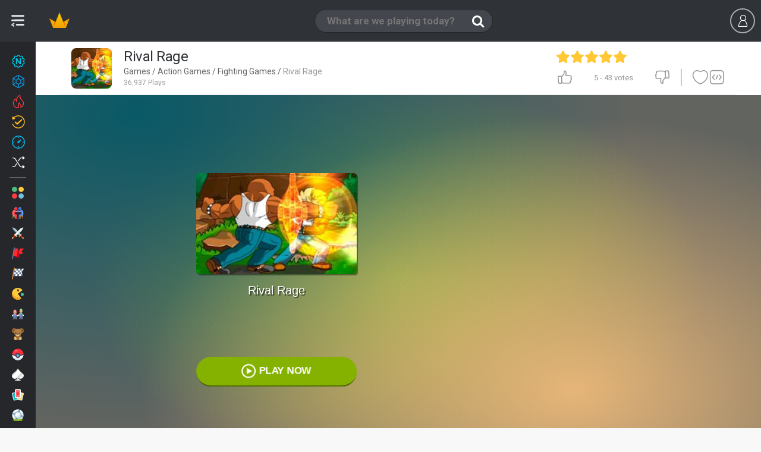

--- FILE ---
content_type: text/html; charset=utf-8
request_url: https://www.google.com/recaptcha/api2/aframe
body_size: 183
content:
<!DOCTYPE HTML><html><head><meta http-equiv="content-type" content="text/html; charset=UTF-8"></head><body><script nonce="qHQ-9A-phKOGEtcXSHJ8Fg">/** Anti-fraud and anti-abuse applications only. See google.com/recaptcha */ try{var clients={'sodar':'https://pagead2.googlesyndication.com/pagead/sodar?'};window.addEventListener("message",function(a){try{if(a.source===window.parent){var b=JSON.parse(a.data);var c=clients[b['id']];if(c){var d=document.createElement('img');d.src=c+b['params']+'&rc='+(localStorage.getItem("rc::a")?sessionStorage.getItem("rc::b"):"");window.document.body.appendChild(d);sessionStorage.setItem("rc::e",parseInt(sessionStorage.getItem("rc::e")||0)+1);localStorage.setItem("rc::h",'1769637990890');}}}catch(b){}});window.parent.postMessage("_grecaptcha_ready", "*");}catch(b){}</script></body></html>

--- FILE ---
content_type: image/svg+xml
request_url: https://s3.minijuegosgratis.com/media/icons/categories/svg/navbar/icon-cat-child-painting.svg?v=_1765344294
body_size: 831
content:
<?xml version="1.0" encoding="utf-8"?>
<!-- Generator: Adobe Illustrator 27.4.0, SVG Export Plug-In . SVG Version: 6.00 Build 0)  -->
<svg version="1.1" id="Layer_1" xmlns="http://www.w3.org/2000/svg" xmlns:xlink="http://www.w3.org/1999/xlink" x="0px" y="0px"
	 viewBox="0 0 100 100" style="enable-background:new 0 0 100 100;" xml:space="preserve">
<style type="text/css">
	.st0{fill:#BD8049;}
	.st1{fill:#E3AA73;}
	.st2{fill:#FFFFFF;}
	.st3{fill:#FF6D73;}
	.st4{fill:#FFDE46;}
	.st5{fill:#00F7F0;}
	.st6{fill:#72543A;}
	.st7{fill:#9A6588;}
	.st8{fill:#D6EFEE;}
	.st9{opacity:0.4;fill:#402A57;}
</style>
<g>
	<g>
		<path class="st0" d="M97.99,48.69c-0.01-0.18-0.01-0.36-0.02-0.54C96.96,22.72,76.01,2.32,50.62,2C23.83,1.67,2,23.34,2,50.11
			c0,24.88,18.84,45.35,43.01,47.85c0.38,0.04,0.76,0.03,1.13,0c0.22,0.01,0.43,0.03,0.66,0.03c5.64,0,10.21-4.58,10.21-10.24
			c0-2.54-0.93-4.86-2.46-6.65l0.01,0c0,0-0.01-0.01-0.02-0.01c-0.29-0.34-0.61-0.66-0.94-0.96c-0.68-0.61-1.28-1.32-1.72-2.13
			c-0.76-1.41-1.16-3.19-0.22-5.11l0.24-0.45c1.37-2.53,4.02-4.11,6.9-4.11h20.06C89.62,68.35,98.3,59.46,97.99,48.69z"/>
		<path class="st1" d="M97.99,47.46c-0.01-0.17-0.01-0.34-0.02-0.51C96.96,22.58,76.01,3.03,50.62,2.73C23.83,2.41,2,23.17,2,48.83
			c0,23.84,18.84,43.45,43.01,45.85c0.38,0.04,0.76,0.03,1.13,0c0.22,0.01,0.43,0.03,0.66,0.03c5.64,0,10.21-4.39,10.21-9.81
			c0-2.43-0.93-4.66-2.46-6.37l0.01,0c0,0-0.01,0-0.02-0.01c-0.29-0.33-0.61-0.63-0.94-0.92c-0.68-0.59-1.28-1.26-1.72-2.04
			c-0.76-1.35-1.16-3.06-0.22-4.9l0.24-0.43c1.37-2.43,4.02-3.93,6.9-3.93h20.06C89.62,66.3,98.3,57.78,97.99,47.46z"/>
		<path class="st0" d="M51.91,70.23c1.18-2.09,3.31-3.49,5.71-3.84c-1.29-0.86-2.36-1.52-3.12-1.95c-0.42-0.24-0.91-0.31-1.37-0.23
			c-0.85-2.97-4.79-13.52-18.52-15.52c-0.4,13.89,9.29,19.6,12.07,20.95c-0.15,0.44-0.17,0.93-0.01,1.39
			c0.68,1.9,2.17,5.58,4.76,10.05c1.32,2.28,2.95,4.78,4.89,7.34c0.44-1.09,0.69-2.27,0.69-3.51c0-2.43-0.93-4.66-2.46-6.37l0.01,0
			c0,0-0.01,0-0.02-0.01c-0.29-0.33-0.61-0.63-0.94-0.92c-0.68-0.59-1.28-1.26-1.72-2.04c-0.76-1.35-1.16-3.06-0.22-4.9L51.91,70.23
			z"/>
		<g>
			<ellipse class="st0" cx="19.53" cy="51.21" rx="10.72" ry="10.74"/>
			<ellipse class="st0" cx="32.37" cy="27.07" rx="10.72" ry="10.74"/>
			<ellipse class="st0" cx="59.5" cy="23.05" rx="10.72" ry="10.74"/>
			<ellipse class="st0" cx="79.48" cy="40.47" rx="10.72" ry="10.74"/>
		</g>
		<ellipse class="st2" cx="19.53" cy="48.21" rx="10.72" ry="10.74"/>
		<ellipse class="st2" cx="19.53" cy="46.21" rx="7.56" ry="7.57"/>
		<ellipse class="st3" cx="32.37" cy="24.07" rx="10.72" ry="10.74"/>
		<ellipse class="st3" cx="32.37" cy="22.07" rx="7.56" ry="7.57"/>
		<ellipse class="st4" cx="59.5" cy="20.05" rx="10.72" ry="10.74"/>
		<ellipse class="st4" cx="59.5" cy="18.04" rx="7.85" ry="7.86"/>
		<ellipse class="st5" cx="79.48" cy="37.47" rx="10.72" ry="10.74"/>
		<ellipse class="st5" cx="79.48" cy="35.47" rx="7.56" ry="7.57"/>
		<g>
			<path class="st6" d="M39.52,37.47c-0.47,16.2,12.8,21.28,12.8,21.28l5.3,0.31l0.61-5.29C58.24,53.78,55.53,39.8,39.52,37.47z"/>
			<path class="st7" d="M90.42,93.9C86.05,77.43,76.38,66.4,68.76,59.9l0,0l-9.37,3.55l-3.04,6.4c5.04,8.69,14.25,20.33,29.88,27.57
				C88.54,98.51,91.08,96.37,90.42,93.9z"/>
			<path class="st8" d="M68.76,59.9c-4.07-3.47-7.56-5.65-9.35-6.68c-0.76-0.43-1.7-0.35-2.37,0.21l-2.42,2.04l-2.42,2.04
				c-0.67,0.56-0.92,1.48-0.62,2.3c0.68,1.9,2.17,5.58,4.76,10.05L68.76,59.9z"/>
		</g>
	</g>
	<path class="st9" d="M39.52,37.47L39.52,37.47L39.52,37.47c-0.4,13.89,9.29,19.6,12.07,20.95c-0.15,0.44-0.17,0.93-0.01,1.39
		c0.68,1.9,2.17,5.58,4.76,10.05c5.04,8.69,14.25,20.33,29.88,27.57c1.07,0.5,2.18,0.3,3.01-0.29L39.52,37.47z"/>
</g>
</svg>


--- FILE ---
content_type: image/svg+xml
request_url: https://s3.minijuegosgratis.com/media/icons/categories/svg/icon-cat-action.svg?v=_1765344294
body_size: 236
content:
<svg xmlns="http://www.w3.org/2000/svg" viewBox="0 0 100 100" enable-background="new 0 0 100 100"><circle fill="#ed2121" cx="50" cy="50" r="50"/><path opacity=".7" fill="#ba1a1a" d="m1.948 36.19c-1.257 4.388-1.948 9.02-1.948 13.81 0 27.614 22.385 49.999 50 49.999 2.287 0 4.535-.168 6.741-.465l24.22-24.22-61.901-56.23-17.11 17.11"/><path fill="#ceccc0" d="m58.918 68.47l9.532-9.531-34.607-34.609-14.783-5.25 5.25 14.782"/><path transform="matrix(.7071.7071-.7071.7071 71.48-29.594)" fill="#2b3347" d="m62.03 67.47h18.858v8.01h-18.858z"/><path fill="#ceccc0" d="m63.68 63.706l4.77-4.767-34.607-34.609-14.783-5.25z"/><path transform="matrix(.7071-.7071.7071.7071-26.665 64.35)" fill="#f4b056" d="m52.52 62.46h23.644v3.813h-23.644z"/><path fill="#a08d8d" d="M81.06 18.981 75.81 33.765 41.2 68.37 31.665 58.841 66.27 24.23z"/><path fill="#fff" d="M81.06 18.981 75.81 33.765 41.2 68.37 31.665 58.841 66.27 24.23z"/><path transform="matrix(-.7071.7071-.7071-.7071 99.4 101.59)" fill="#353d4f" d="m19.228 67.38h18.859v8.01h-18.859z"/><path fill="#fff" d="m36.432 63.61l-4.767-4.769 34.605-34.611 14.79-5.248z"/><path transform="matrix(-.7071-.7071.7071-.7071 15.629 135)" fill="#ffd67b" d="m23.952 62.36h23.643v3.813h-23.643z"/></svg>

--- FILE ---
content_type: image/svg+xml
request_url: https://s2.minijuegosgratis.com/styles/img/controls.svg?v=1765344294
body_size: 10592
content:
<svg viewBox="0 0 200 768" xmlns="http://www.w3.org/2000/svg" xmlns:xlink="http://www.w3.org/1999/xlink"><g fill="none" fill-rule="nonzero" transform="translate(-1)"><g transform="translate(1 358)"><g><path d="m74.06 1.947c-2.01-2-69.6-2-71.6 0-1.998 2-2 40.588 0 42.588 2.01 2 69.6 2 71.6 0 2-1.998 2-40.584 0-42.588" transform="translate(0 3)" fill="#e3e3e3"/><path d="m74.06 2.463c-2.01-2-69.6-2-71.6 0-1.998 1.996-2 40.584 0 42.584 2.01 2.01 69.6 2 71.6 0 2-1.998 2-40.584 0-42.584" fill="#fff"/><g transform="translate(10 23)" fill="#a0a0a0"><path d="m7.343 13.381h-1.178l-.21-1.199h-.042c-.484.839-1.389 1.408-2.692 1.408-1.959 0-3.073-1.242-3.073-2.82 0-1.703 1.283-2.88 3.703-2.88.779 0 1.389.144 1.852.293v-.274c0-1.473-.779-2.103-2.104-2.103-1.241 0-2.188.694-2.188.694l-.63-1.369c0 0 1.156-.799 3.03-.799 2.483 0 3.534 1.43 3.534 3.596v5.453h-.001m-1.641-3.957c-.314-.169-.84-.379-1.682-.379-1.495 0-2.191.631-2.191 1.664 0 .883.612 1.577 1.707 1.577 1.241 0 2.166-1.01 2.166-2.212v-.65"/><path d="m10.541.65h1.702v12.73h-1.702v-12.73"/><path d="m16.07 4.543v-2.695h1.727v2.695h2.252v1.367h-2.252v4.881c0 .863.316 1.326 1.055 1.326.545 0 1.092-.379 1.092-.379l.546 1.223c-.104.084-.862.629-1.894.629-1.766 0-2.525-1.092-2.525-2.775v-4.905h-1.472v-1.367h1.471"/></g></g><path d="m38.27.961c17.396 0 34.788.5 35.79 1.502 1.041 1.04 1.539 11.986 1.494 22.529.045 10.547-.453 21.504-1.494 22.543-1 1-18.414 1.504-35.82 1.504-17.393 0-34.78-.502-35.783-1.504-1.041-1.039-1.538-11.988-1.494-22.529-.044-10.549.453-21.503 1.494-22.543 1-1 18.408-1.502 35.813-1.502m0-.961c-9.09 0-17.646.134-24.09.376-11.422.429-12.01 1.017-12.4 1.407-1.732 1.733-1.797 18.215-1.775 23.23-.021 4.999.043 21.473 1.775 23.21.389.391.978.979 12.389 1.408 6.439.242 14.988.377 24.07.377 9.09 0 17.649-.135 24.1-.377 11.422-.43 12.01-1.018 12.4-1.408 1.733-1.73 1.798-18.215 1.776-23.23.021-5-.043-21.475-1.775-23.2-.39-.391-.979-.979-12.392-1.407-6.442-.243-14.991-.376-24.08-.376" fill="#d1d1d1"/></g><g transform="translate(1 598)"><g><g fill="#e3e3e3"><path d="m28.533 1.153c-.924-.923-26.335-.922-27.26 0-.922.92-.922 18.695 0 19.619.92.924 26.331.922 27.26 0 .922-.922.922-18.698 0-19.619" transform="translate(33 3)"/><path d="m28.911.73c-.922-.924-26.334-.924-27.26 0-.921.918-.923 18.695 0 19.615.922.924 26.336.922 27.26 0 .922-.919.922-18.697 0-19.615" transform="translate(0 28)"/><path d="m28.533.73c-.924-.924-26.335-.924-27.26 0-.922.918-.922 18.695 0 19.615.92.924 26.331.922 27.26 0 .922-.919.922-18.697 0-19.615" transform="translate(33 28)"/><path d="m28.556.73c-.923-.924-26.333-.924-27.26 0-.92.918-.922 18.695 0 19.615.924.924 26.336.922 27.26 0 .922-.919.923-18.697 0-19.615" transform="translate(66 28)"/></g><g><g fill="#fff"><path d="m28.533 1.652c-.924-.921-26.335-.919-27.26 0-.922.923-.922 18.697 0 19.619.92.922 26.331.922 27.26 0 .922-.922.922-18.696 0-19.619" transform="translate(33)"/><path d="m28.911 1.227c-.922-.923-26.334-.921-27.26 0-.921.922-.923 18.697 0 19.619.922.924 26.336.924 27.26 0 .922-.922.922-18.696 0-19.619" transform="translate(0 25)"/><path d="m28.533 1.227c-.924-.923-26.335-.921-27.26 0-.922.922-.922 18.697 0 19.619.92.924 26.331.924 27.26 0 .922-.922.922-18.696 0-19.619" transform="translate(33 25)"/><path d="m28.556 1.227c-.923-.923-26.333-.921-27.26 0-.92.922-.922 18.697 0 19.619.924.924 26.336.924 27.26 0 .922-.922.923-18.696 0-19.619" transform="translate(66 25)"/></g><g fill="#a0a0a0"><path d="m52.39 15.285c-1.354-3.02-2.92-5.646-4.487-7.883-1.57 2.238-3.138 4.867-4.493 7.883 2.982.318 5.998.318 8.98 0" opacity=".5"/><path d="m43.41 32.22c1.355 3.02 2.923 5.645 4.493 7.885 1.567-2.24 3.133-4.869 4.487-7.885-2.981-.319-5.997-.319-8.98 0" opacity=".5"/><path d="m17.857 31.549c-3.02 1.352-5.647 2.92-7.886 4.486 2.239 1.568 4.868 3.137 7.886 4.492.316-2.98.316-5.998 0-8.978" opacity=".5"/><path d="m78.35 40.527c3.02-1.355 5.645-2.924 7.884-4.492-2.239-1.566-4.867-3.135-7.884-4.486-.318 2.98-.318 5.998 0 8.978" opacity=".5"/></g></g></g><g fill="#d1d1d1"><path d="m47.914.962c6.579 0 13.156.23 13.619.69.501.503.729 6 .684 11.06.045 5.056-.183 10.561-.684 11.06-.463.461-7.06.692-13.644.692-6.579 0-13.151-.23-13.611-.692-.503-.502-.73-6-.686-11.06-.045-5.056.184-10.558.686-11.06.46-.459 7.05-.689 13.636-.689m0-.962c-13.343 0-14.02.681-14.316.972-.879.881-1.01 6.875-.967 11.749-.063 7.07.263 11.03.967 11.731.29.291.969.974 14.292.974 13.347 0 14.03-.682 14.322-.974.704-.706 1.03-4.66.966-11.752.064-7.07-.262-11.02-.963-11.727-.295-.292-.977-.973-14.301-.973"/><path d="m15.292 25.534c6.581 0 13.159.231 13.619.693.501.502.729 6 .685 11.06.043 5.059-.184 10.561-.685 11.06-.46.461-7.05.691-13.638.691-6.58 0-13.158-.23-13.619-.691-.501-.502-.731-6-.685-11.06-.046-5.05.184-10.559.685-11.06.463-.461 7.05-.692 13.638-.692m0-.961c-13.344 0-14.03.683-14.318.974-.88.878-1.01 6.875-.967 11.75-.044 4.855.087 10.848.967 11.729.291.29.973.974 14.299.974 13.345 0 14.03-.684 14.318-.975.702-.703 1.027-4.656.967-11.75.061-7.08-.265-11.03-.967-11.728-.29-.291-.972-.974-14.299-.974"/><path d="m47.914 25.534c6.579 0 13.156.231 13.619.693.501.502.729 6 .684 11.06.045 5.059-.183 10.561-.684 11.06-.463.461-7.05.691-13.639.691-6.58 0-13.156-.23-13.616-.691-.503-.502-.73-6-.686-11.06-.045-5.05.184-10.559.686-11.06.46-.461 7.05-.692 13.636-.692m0-.961c-13.344 0-14.02.683-14.316.974-.877.878-1.01 6.875-.967 11.75-.063 7.07.263 11.03.967 11.73.29.289.97.973 14.297.973 13.342 0 14.02-.682 14.317-.973.704-.707 1.03-4.66.966-11.752.064-7.07-.262-11.02-.965-11.728-.291-.291-.974-.974-14.299-.974"/><path d="m80.938 25.534c6.578 0 13.157.231 13.618.693.5.502.73 6 .685 11.06.046 5.059-.185 10.561-.685 11.06-.461.461-7.05.691-13.638.691-6.58 0-13.158-.23-13.619-.691-.502-.502-.73-6-.684-11.06-.047-5.057.182-10.561.684-11.06.461-.462 7.05-.693 13.639-.693m0-.961c-13.344 0-14.03.682-14.319.973-.878.879-1.01 6.875-.966 11.752-.044 4.855.087 10.848.966 11.727.29.293.974.975 14.299.975 13.344 0 14.03-.684 14.317-.975.88-.881 1.01-6.877.966-11.75.045-4.855-.087-10.848-.965-11.728-.291-.291-.973-.974-14.298-.974"/></g></g><g transform="translate(0 418)"><g transform="translate(1)"><path d="m74.06 1.949c-2-2-69.6-2-71.6 0-1.999 2-2 40.586 0 42.588 2 2 69.6 2 71.6 0 1.998-2 2-40.584 0-42.588" transform="translate(0 3)" fill="#e3e3e3"/><path d="m74.06 2.461c-2-2-69.6-2-71.6 0-1.999 2-2 40.588 0 42.59 2 2 69.6 2 71.6 0 1.998-2 2-40.59 0-42.59" fill="#fff"/><g transform="translate(9 23)" fill="#a0a0a0"><path d="m.243 8.986c0-2.736 1.618-4.648 4.082-4.648 1.811 0 2.461.775 2.461.775l-.485 1.287c0 0-.734-.633-1.871-.633-1.39 0-2.462 1.18-2.462 3.219 0 2.062 1.072 3.178 2.462 3.178 1.137 0 1.871-.631 1.871-.631l.463 1.262c0 0-.652.801-2.439.801-2.464 0-4.082-1.873-4.082-4.61"/><path d="m9.959 4.547v-2.692h1.729v2.692h2.252v1.371h-2.252v4.879c0 .863.314 1.328 1.049 1.328.551 0 1.096-.381 1.096-.381l.547 1.223c-.104.08-.861.629-1.895.629-1.766 0-2.525-1.094-2.525-2.775v-4.902h-1.473v-1.371h1.472v-.001"/><path d="m20.795 5.938h-.443c-1.049 0-1.996.967-2.037 2.291v5.154h-1.705v-8.836h1.156l.168 1.496h.107c.438-.967 1.346-1.518 2.291-1.518h.463v1.413"/><path d="m23.14.656h1.694v12.727h-1.694z"/></g></g><path d="m39.27.961c17.395 0 34.788.5 35.789 1.5 1.041 1.043 1.536 11.99 1.497 22.533.039 10.545-.456 21.502-1.497 22.543-1 1-18.416 1.501-35.826 1.501-17.391 0-34.775-.501-35.776-1.501-1.04-1.041-1.538-11.988-1.495-22.531-.044-10.547.454-21.502 1.494-22.545 1-1 18.409-1.5 35.814-1.5m0-.961c-9.09 0-17.647.133-24.09.375-11.422.43-12.01 1.018-12.398 1.406-1.728 1.733-1.797 18.217-1.777 23.23-.021 5 .049 21.479 1.776 23.21.389.389.977.979 12.386 1.406 6.44.243 14.987.377 24.07.377 9.09 0 17.653-.134 24.1-.377 11.425-.43 12.01-1.018 12.404-1.406 1.677-1.677 1.802-16.801 1.778-23.23.023-6.412-.102-21.53-1.777-23.21-.391-.389-.979-.977-12.392-1.406-6.442-.242-14.993-.375-24.08-.375" fill="#d1d1d1"/></g><g transform="translate(1 178)"><g><path d="m44.882 4.944c-.02-.03-.039-.06-.061-.081-.025-.027-.059-.051-.104-.072-1.752-1.168-18.424-1.522-30.05-1.264-6.645.094-11.975.405-12.537.966-1.552 1.55-1.556 31.876 0 33.431.682.682 9.933 1.062 18.351 1.145.209 4.881.59 8.165 1.141 8.719.609.605 3.324.984 6.693 1.152h.002c6.462.318 15.342-.149 16.51-1.312 1.986-1.985 2.01-39.913.06-42.684" fill="#e3e3e3"/><g><path d="m44.882 2.459c-.02-.033-.039-.062-.061-.084-.025-.023-.059-.051-.104-.072-1.752-1.167-18.424-1.521-30.05-1.261-6.645.094-11.975.401-12.537.964-1.552 1.552-1.556 31.877 0 33.426.682.686 9.933 1.066 18.351 1.149.209 4.882.59 8.165 1.141 8.714.609.611 3.324.994 6.693 1.158h.002c6.462.318 15.342-.146 16.51-1.309 1.986-1.99 2.01-39.917.06-42.685" fill="#fff"/><g fill="#a0a0a0"><path d="m30.22 9.6c-2.367 1.062-4.432 2.295-6.193 3.525 1.762 1.231 3.826 2.466 6.193 3.529.252-2.342.252-4.711 0-7.05"/><path d="m36.662 13.746h-10.274c-.341 0-.621-.277-.621-.621 0-.342.28-.619.621-.619h9.648v-2.906c0-.348.279-.621.625-.621.34 0 .617.273.617.621v3.525c.001.344-.277.621-.616.621"/></g></g></g><path d="m22.289.961c10.219 0 21.04.415 22.43 1.342.045.021.078.049.104.072.021.021.041.051.061.084 1 1.418 1.479 12.11 1.443 22.439.041 10.619-.457 21.684-1.504 22.729-.926.926-6.736 1.412-12.327 1.412-1.437 0-2.858-.033-4.183-.098v-.002c-3.371-.168-6.086-.547-6.695-1.152-.551-.554-.932-3.838-1.141-8.719-8.418-.082-17.669-.463-18.351-1.145-.817-.818-1.202-9.598-1.161-17.959-.042-8.366.343-17.14 1.16-17.958.562-.562 5.892-.87 12.538-.964 2.387-.054 4.986-.081 7.626-.081m0-.961c-2.666 0-5.239.027-7.646.08-12.12.172-12.821.869-13.198 1.246-1.38 1.377-1.468 13.496-1.441 18.645-.026 5.136.062 17.254 1.443 18.633.303.303 1.219 1.219 18.11 1.416.365 7.432 1.021 8.09 1.379 8.447.309.307 1.127 1.119 7.266 1.43.021.002.043.004.064.005 1.324.064 2.748.098 4.228.098 2.653 0 11.433-.123 13.01-1.691 1.738-1.738 1.807-18.36 1.785-23.414.012-3.42-.01-20.58-1.602-22.965-.051-.08-.103-.148-.153-.206-.026-.028-.054-.054-.083-.081-.082-.068-.164-.126-.252-.174-2.301-1.363-18.09-1.469-22.908-1.469" fill="#d1d1d1"/></g><g transform="translate(1 658)"><g><path d="m115.93 4.949c-2-2-111.47-2-113.47 0-1.999 2-2 40.588 0 42.586 2 2.01 111.47 2 113.47 0 1.998-1.996 2-40.584 0-42.586" fill="#e3e3e3"/><g><path d="m115.93 2.463c-2-2-111.47-2-113.47 0-1.999 1.998-2 40.586 0 42.588 2 2 111.47 1.998 113.47 0 1.998-2 2-40.588 0-42.588" fill="#fff"/><g opacity=".5" transform="translate(5 5)" fill="#a0a0a0"><path d="m54.18 37.2h-.008c-29.393 0-46.758-.502-52.699-.934-.297-.02-.54-.254-.572-.553-.795-7.289-.795-26.621 0-33.915.032-.297.275-.529.574-.552 5.943-.429 23.325-.933 52.74-.933 29.389 0 46.755.504 52.7.933.297.022.541.255.571.553.796 7.294.796 26.628 0 33.915-.03.299-.274.531-.573.553-5.942.431-23.32.933-52.733.933m-.008-1.244h.008c28.565 0 45.749-.471 52.12-.893.718-7.412.718-25.2 0-32.611-6.372-.421-23.546-.895-52.09-.895-28.567 0-45.757.474-52.13.895-.717 7.41-.717 25.2-.002 32.611 6.372.422 23.544.893 52.09.893"/><g transform="translate(0 8)"><path d="m.841 20.227h106.33v1.244h-106.33z"/><path d="m.841 13.5h106.71v1.24h-106.71z"/><path d="m101.57 14.12h-1.24v-6.11h-99.49v-1.24h100.73z"/><path d="m.841.042h106.33v1.245h-106.33z"/></g><g transform="translate(7)"><path d="m.151 28.848h1.243v7.406h-1.243z"/><path d="m.151 1.828h1.243v6.836h-1.243z"/><path d="m7.292 28.848h1.246v7.406h-1.246z"/><path d="m7.292 1.828h1.246v7.113h-1.246z"/><path d="m14.433 28.848h1.245v7.406h-1.245z"/><path d="m14.433 1.481h1.245v7.46h-1.245z"/><path d="m21.576 28.848h1.243v7.406h-1.243z"/><path d="m21.576 1.078h1.243v7.863h-1.243z"/><path d="m28.715 1.078h1.245v7.863h-1.245z"/><path d="m35.856 1.078h1.245v7.863h-1.245z"/><path d="m43 .938h1.244v8h-1.244z"/><path d="m50.14 1.078h1.245v7.863h-1.245z"/><path d="m57.28 1.078h1.244v7.863h-1.244z"/><path d="m64.43 28.848h1.244v7.406h-1.244z"/><path d="m64.43 1.078h1.244v7.863h-1.244z"/><path d="m71.57 29.11h1.243v7.141h-1.243z"/><path d="m71.57 1.481h1.243v7.46h-1.243z"/><path d="m78.71 28.848h1.244v7.406h-1.244z"/><path d="m78.71 1.481h1.244v7.46h-1.244z"/><path d="m83.78 22.12h1.243v6.994h-1.243z"/><path d="m85.85 1.481h1.243v7.46h-1.243z"/><path d="m92.99 1.828h1.242v6.836h-1.242z"/></g><g transform="translate(21 15)"><path d="m.659.82h1.243v6.137h-1.243z"/><path d="m7.799.82h1.243v6.387h-1.243z"/><path d="m14.94.508h1.244v6.699h-1.244z"/><path d="m22.08.146h1.242v7.06h-1.242z"/><path d="m29.23.146h1.242v7.06h-1.242z"/><path d="m36.37.146h1.245v7.06h-1.245z"/><path d="m43.51.02h1.241v7.188h-1.241z"/><path d="m50.651.146h1.242v7.06h-1.242z"/><path d="m57.792.146h1.243v7.06h-1.243z"/><path d="m64.935.146h1.242v7.06h-1.242z"/><path d="m72.08.508h1.244v6.699h-1.244z"/></g><g transform="translate(9 8)"><path d="m.905 14h1.244v6.844h-1.244z"/><path d="m5.465 7.391h1.242v6.613h-1.242z"/><path d="m.905.402h1.244v6.988h-1.244z"/><path d="m8.04 14.12h1.247v6.727h-1.247z"/><path d="m8.04.402h1.247v6.988h-1.247z"/><path d="m15.188 14h1.244v6.844h-1.244z"/><path d="m15.188.402h1.244v6.988h-1.244z"/><path d="m22.331 14h1.243v6.844h-1.243z"/><path d="m22.331.402h1.243v6.758h-1.243z"/><path d="m29.471 14.12h1.244v6.727h-1.244z"/><path d="m29.471.402h1.244v6.758h-1.244z"/><path d="m36.616 14.12h1.242v6.727h-1.242z"/><path d="m36.616.402h1.242v6.758h-1.242z"/><path d="m43.756 14h1.242v6.844h-1.242z"/><path d="m43.756.402h1.242v6.758h-1.242z"/><path d="m50.899 14.12h1.242v6.727h-1.242z"/><path d="m50.899.402h1.242v6.758h-1.242z"/><path d="m58.04 14.12h1.245v6.727h-1.245z"/><path d="m58.04.402h1.245v6.758h-1.245z"/><path d="m65.18 14.12h1.241v6.727h-1.241z"/><path d="m65.18.402h1.241v6.758h-1.241z"/><path d="m72.32 14h1.243v6.844h-1.243z"/><path d="m72.32.402h1.243v6.758h-1.243z"/><path d="m79.46.402h1.245v6.758h-1.245z"/><path d="m86.61.402h1.242v6.758h-1.242z"/></g></g></g></g><path d="m59.21.961c27.86 0 55.714.5 56.715 1.502 1.04 1.041 1.536 11.987 1.496 22.531.04 10.547-.458 21.502-1.496 22.541-1 1-28.9 1.504-56.784 1.504-27.85 0-55.684-.501-56.686-1.504-1.041-1.039-1.537-11.982-1.496-22.523-.04-10.547.456-21.508 1.497-22.549 1-1 28.879-1.502 56.754-1.502m0-.961c-14.571 0-28.24.133-38.476.375-17.975.426-18.543.992-18.957 1.408-1.727 1.727-1.796 18.219-1.778 23.23-.024 6.41.098 21.522 1.779 23.2.412.416.98.982 18.93 1.41 10.224.24 23.873.375 38.434.375 14.575 0 28.24-.135 38.496-.377 17.983-.426 18.553-.992 18.966-1.408 1.728-1.727 1.799-18.211 1.779-23.23.025-6.412-.1-21.527-1.777-23.21-.415-.416-.984-.982-18.943-1.408-10.231-.242-23.888-.375-38.453-.375" fill="#d1d1d1"/></g><g transform="translate(0 718)"><g transform="translate(1)"><path d="m45.04 4.949c-2-2-40.583-2-42.585 0-1.998 2-2 40.586 0 42.586 2 2 40.584 2 42.585 0 2-1.998 2-40.582 0-42.586" fill="#e3e3e3"/><path d="m45.04 2.463c-2-2-40.583-2-42.585 0-1.998 1.998-2 40.584 0 42.584 2 2.01 40.584 2 42.585 0 2-1.996 2-40.583 0-42.584" fill="#fff"/></g><path d="m24.758.962c10.142 0 20.284.5 21.285 1.501 1.043 1.042 1.54 11.988 1.497 22.529.043 10.547-.454 21.504-1.497 22.543-1 1-11.151 1.502-21.299 1.502-10.143 0-20.285-.5-21.286-1.502-1.041-1.039-1.538-11.98-1.494-22.523-.044-10.547.453-21.507 1.494-22.549 1-1 11.152-1.501 21.3-1.501m0-.962c-6.072 0-20.369.173-21.98 1.781-1.731 1.735-1.797 18.223-1.776 23.23-.021 4.998.045 21.469 1.776 23.2 1.611 1.609 15.899 1.785 21.967 1.785 6.072 0 20.37-.176 21.979-1.785 1.731-1.727 1.799-18.213 1.778-23.23.021-5-.047-21.475-1.778-23.21-1.609-1.609-15.897-1.782-21.966-1.782" fill="#d1d1d1"/></g><g transform="translate(1 298)"><g><path d="m74.06 4.948c-2-2-69.6-1.999-71.6 0-1.998 2-2 40.589 0 42.587 2 2.01 69.6 2 71.6 0 2-1.996 2-40.582 0-42.587" fill="#e3e3e3"/><path d="m74.06 2.463c-2-2-69.6-2-71.6 0-1.998 1.997-2 40.584 0 42.586 2 2 69.6 2 71.6 0 2-1.998 2-40.586 0-42.586" fill="#fff"/><path d="m20.323 37.965h-7.995c-.343 0-.62-.277-.62-.619v-5.353c-.086-.005-.172-.008-.262-.011-.793-.033-1.694-.072-2.322-.117-.219-.016-.414-.146-.51-.344-.098-.197-.087-.432.033-.616 1.975-3.02 4.41-5.964 7.242-8.747.242-.24.631-.24.871 0 2.832 2.783 5.268 5.727 7.24 8.747.123.185.137.419.037.616-.096.195-.291.328-.51.344-.627.045-1.527.084-2.322.117-.091.003-.177.006-.262.011v5.353c.001.342-.278.619-.62.619m-7.371-1.242h6.75v-5.328c0-.33.26-.6.592-.619.248-.012.544-.025.861-.039.391-.015.81-.029 1.205-.049-1.705-2.48-3.729-4.897-6.03-7.211-2.305 2.314-4.332 4.73-6.03 7.211.396.02.814.034 1.207.049.314.014.607.027.857.039.332.02.594.289.594.619v5.328" fill="#a0a0a0"/></g><path d="m38.27.961c17.396 0 34.789.5 35.791 1.502 1.043 1.041 1.541 11.988 1.494 22.53.047 10.546-.451 21.503-1.494 22.542-1 1-18.409 1.504-35.814 1.504-17.396 0-34.787-.502-35.789-1.504-1.042-1.039-1.539-11.986-1.494-22.529-.045-10.547.452-21.502 1.493-22.543 1-1 18.408-1.502 35.813-1.502m0-.961c-9.09 0-17.645.133-24.09.375-11.423.432-12.01 1.018-12.401 1.408-1.732 1.737-1.797 18.217-1.775 23.23-.021 5 .043 21.473 1.775 23.21.389.391.978.979 12.391 1.408 6.441.243 14.992.377 24.08.377 9.09 0 17.647-.134 24.09-.377 11.421-.43 12.01-1.018 12.399-1.408 1.734-1.729 1.799-18.213 1.775-23.23.023-5-.041-21.473-1.775-23.2-.39-.391-.979-.979-12.391-1.408-6.441-.242-14.993-.375-24.08-.375" fill="#d1d1d1"/></g><g transform="translate(1 238)"><g><path d="m99.34 4.951c-2-2-94.88-2-96.88 0-2 2-2 40.584 0 42.586 2 2 94.88 2 96.88 0 2-2 2-40.585 0-42.586" fill="#e3e3e3"/><path d="m99.34 2.465c-2-2-94.88-2-96.88 0-2 1.998-2 40.582 0 42.586 2 2 94.88 2 96.88 0 2-2 2-40.586 0-42.586" fill="#fff"/></g><path d="m50.917.961c23.715 0 47.43.502 48.43 1.504 1.041 1.041 1.54 11.982 1.497 22.523.043 10.547-.456 21.507-1.497 22.549-1 1-24.733 1.502-48.46 1.502-23.713 0-47.42-.5-48.42-1.502-1.043-1.042-1.541-11.988-1.495-22.529-.046-10.55.452-21.502 1.495-22.543 1-1 24.73-1.504 48.46-1.504m0-.961c-12.398 0-24.04.135-32.778.375-15.379.428-15.947.996-16.36 1.41-1.733 1.731-1.798 18.215-1.776 23.23-.021 5 .043 21.475 1.776 23.2.415.414.98.982 16.349 1.408 8.73.242 20.363.375 32.756.375 12.4 0 24.04-.133 32.779-.375 15.379-.428 15.945-.994 16.36-1.408 1.731-1.734 1.8-18.221 1.778-23.23.021-4.997-.047-21.465-1.778-23.2-.415-.414-.981-.982-16.35-1.41-8.728-.241-20.361-.376-32.756-.376" fill="#d1d1d1"/></g><g transform="translate(1 538)"><g><g fill="#d1d1d1"><path d="m48.1.962c6.588 0 13.176.23 13.638.692.503.506.729 6.01.687 11.07.045 5.061-.184 10.575-.687 11.08-.462.459-7.06.691-13.657.691-6.589 0-13.176-.232-13.638-.691-.502-.504-.73-6.01-.687-11.07-.043-5.063.184-10.576.687-11.08.461-.462 7.06-.692 13.657-.692m0-.962c-13.363 0-14.05.683-14.337.974-.704.702-1.029 4.661-.969 11.765-.06 7.085.265 11.04.967 11.747.293.291.977.973 14.319.973 13.358 0 14.04-.68 14.335-.971.708-.709 1.033-4.668.971-11.769.062-7.079-.263-11.04-.966-11.744-.295-.292-.978-.975-14.32-.975"/><path d="m47.809 25.504c6.593 0 13.187.232 13.648.693.503.5.729 6.01.688 11.07.041 5.063-.185 10.577-.688 11.08-.462.464-7.06.693-13.648.693-6.592 0-13.187-.229-13.647-.693-.502-.5-.729-6.01-.687-11.07-.043-5.062.184-10.576.687-11.08.461-.461 7.05-.693 13.647-.693m0-.961c-13.354 0-14.04.686-14.328.977-.701.697-1.027 4.656-.967 11.763-.06 7.086.265 11.04.969 11.743.289.29.973.974 14.326.974 13.353 0 14.04-.684 14.328-.977.7-.697 1.027-4.658.969-11.767.059-7.088-.269-11.04-.971-11.739-.29-.29-.973-.974-14.326-.974"/><path d="m15.304 25.504c6.593 0 13.187.232 13.649.693.503.5.73 6.01.686 11.07.045 5.063-.182 10.575-.686 11.07-.462.464-7.06.693-13.649.693-6.593 0-13.187-.229-13.649-.693-.502-.5-.729-6.01-.687-11.07-.042-5.062.185-10.576.687-11.08.462-.461 7.06-.693 13.649-.693m0-.961c-13.355 0-14.04.686-14.33.977-.699.695-1.026 4.654-.967 11.763-.06 7.086.267 11.04.968 11.743.292.29.975.974 14.329.974 13.354 0 14.04-.684 14.329-.977.705-.701 1.031-4.66.967-11.765.064-7.086-.263-11.04-.969-11.743-.289-.288-.973-.972-14.327-.972"/><path d="m80.881 25.504c6.594 0 13.188.232 13.648.693.503.5.73 6.01.687 11.07.045 5.063-.184 10.575-.687 11.07-.461.464-7.05.693-13.648.693-6.593 0-13.188-.229-13.646-.693-.504-.5-.731-6.01-.688-11.07-.045-5.062.184-10.576.688-11.08.458-.461 7.05-.693 13.646-.693m0-.961c-13.354 0-14.04.686-14.328.979-.703.697-1.031 4.656-.968 11.763-.063 7.082.263 11.04.972 11.741.288.29.97.974 14.324.974 13.354 0 14.04-.684 14.329-.977.704-.703 1.028-4.66.968-11.765.062-7.086-.264-11.04-.97-11.741-.29-.29-.976-.974-14.327-.974"/></g><g><path d="m61.741 4.159c-.925-.926-26.373-.926-27.3 0-.921.923-.923 18.722 0 19.648.925.922 26.371.92 27.3 0 .922-.924.922-18.725 0-19.648" fill="#e3e3e3"/><use xlink:href="#0"/><g fill="#e3e3e3"><path d="m28.953 28.699c-.925-.926-26.374-.924-27.298 0-.922.918-.922 18.725 0 19.645.924.926 26.373.926 27.298 0 .923-.92.923-18.725 0-19.645"/><path d="m94.53 28.699c-.926-.926-26.373-.924-27.3 0-.922.918-.924 18.725 0 19.645.924.926 26.371.926 27.3 0 .923-.92.925-18.725 0-19.645"/></g><path d="m61.741 1.654c-.925-.924-26.373-.922-27.3 0-.921.922-.923 18.727 0 19.647.925.926 26.371.926 27.3 0 .922-.92.922-18.723 0-19.647" fill="#fff"/><use xlink:href="#1"/><g fill="#fff"><path d="m28.953 26.2c-.925-.924-26.374-.924-27.298 0-.922.922-.922 18.723 0 19.645.924.926 26.373.924 27.298 0 .923-.92.923-18.723 0-19.645"/><path d="m94.53 26.2c-.926-.924-26.373-.924-27.3 0-.922.922-.924 18.723 0 19.645.924.926 26.371.924 27.3 0 .923-.92.925-18.723 0-19.645"/></g><path fill="#a0a0a0" d="m47.872 10.05l-1.472 6.12h-1.09l-2.478-8.498h1.498l1.502 6.02 1.458-6.02h1.18l1.453 6.03 1.517-6.03h1.514l-2.474 8.498h-1.09z"/><use xlink:href="#2"/><g fill="#a0a0a0"><path d="m45.624 38.611c0 0 .919.82 2.179.82.973 0 1.389-.48 1.389-1.179 0-.646-.284-.974-1.686-1.438-1.769-.564-2.576-1.203-2.576-2.533 0-1.457 1-2.422 2.886-2.422 1.956 0 2.733.867 2.733.867l-.766 1.143c0 0-.736-.705-1.968-.705-.849 0-1.327.379-1.327 1.059 0 .582.353.863 1.639 1.291 1.914.578 2.634 1.326 2.634 2.646 0 1.444-.964 2.575-2.914 2.575-2.025 0-2.986-1.061-2.986-1.061l.763-1.063"/><path d="m80.37 40.26h-2.804v-8.492h2.804c2.435 0 3.991 1.715 3.991 4.248 0 2.533-1.556 4.244-3.991 4.244m-1.401-7.244v6h1.303c1.5 0 2.662-1.119 2.662-3 0-1.924-1.162-3-2.662-3h-1.303"/></g></g></g><g transform="translate(103)"><g transform="translate(1)"><g fill="#e3e3e3"><path d="m28.324 1.153c-.925-.923-26.335-.922-27.26 0-.922.92-.922 18.695 0 19.619.92.924 26.33.922 27.26 0 .922-.922.922-18.698 0-19.619" transform="translate(33 3)"/><path d="m28.702.73c-.922-.924-26.334-.924-27.26 0-.921.918-.923 18.694 0 19.615.922.924 26.336.922 27.26 0 .922-.919.922-18.697 0-19.615" transform="translate(0 28)"/><path d="m28.324.73c-.925-.924-26.335-.924-27.26 0-.922.918-.922 18.694 0 19.615.92.924 26.33.922 27.26 0 .922-.919.922-18.697 0-19.615" transform="translate(33 28)"/><path d="m28.347.73c-.923-.924-26.332-.924-27.26 0-.92.918-.922 18.694 0 19.615.925.924 26.336.922 27.26 0 .922-.919.924-18.697 0-19.615" transform="translate(66 28)"/></g><g><g fill="#fff"><path d="m28.324 1.652c-.925-.921-26.335-.919-27.26 0-.922.923-.922 18.697 0 19.619.92.922 26.33.922 27.26 0 .922-.922.922-18.696 0-19.619" transform="translate(33)"/><path d="m28.702 1.227c-.922-.922-26.334-.92-27.26 0-.921.922-.923 18.697 0 19.619.922.924 26.336.924 27.26 0 .922-.922.922-18.696 0-19.619" transform="translate(0 25)"/><path d="m28.324 1.227c-.925-.922-26.335-.92-27.26 0-.922.922-.922 18.697 0 19.619.92.924 26.33.924 27.26 0 .922-.922.922-18.696 0-19.619" transform="translate(33 25)"/><path d="m28.347 1.227c-.923-.922-26.332-.92-27.26 0-.92.922-.922 18.697 0 19.619.925.924 26.336.924 27.26 0 .922-.922.924-18.696 0-19.619" transform="translate(66 25)"/></g><g fill="#a0a0a0"><path d="m52.19 15.285c-1.354-3.02-2.92-5.646-4.486-7.883-1.57 2.238-3.138 4.867-4.493 7.883 2.982.318 5.997.318 8.979 0" opacity=".5"/><path d="m43.2 32.22c1.355 3.02 2.923 5.645 4.493 7.885 1.567-2.24 3.133-4.869 4.487-7.885-2.981-.319-5.996-.319-8.98 0" opacity=".5"/><path d="m17.648 31.549c-3.02 1.352-5.647 2.92-7.886 4.486 2.238 1.568 4.867 3.137 7.886 4.492.316-2.98.316-5.998 0-8.978" opacity=".5"/><path d="m78.15 40.527c3.02-1.355 5.645-2.924 7.883-4.492-2.238-1.566-4.866-3.135-7.883-4.486-.319 2.98-.319 5.998 0 8.978" opacity=".5"/></g></g></g><g fill="#d1d1d1"><path d="m48.705.962c6.579 0 13.155.23 13.619.69.501.503.729 6 .684 11.06.046 5.056-.183 10.561-.684 11.06-.464.461-7.06.692-13.644.692-6.579 0-13.151-.23-13.611-.692-.503-.502-.73-6-.687-11.06-.045-5.056.185-10.558.687-11.06.46-.459 7.05-.689 13.636-.689m0-.962c-13.343 0-14.02.681-14.315.972-.88.881-1.01 6.875-.968 11.749-.062 7.07.264 11.03.968 11.731.29.291.969.974 14.292.974 13.347 0 14.03-.682 14.321-.974.704-.706 1.03-4.66.967-11.752.063-7.07-.263-11.02-.964-11.727-.295-.292-.978-.973-14.301-.973"/><path d="m16.08 25.534c6.581 0 13.159.231 13.619.692.501.502.729 6 .686 11.06.043 5.059-.185 10.562-.686 11.06-.46.461-7.05.691-13.638.691-6.58 0-13.158-.23-13.619-.691-.501-.502-.731-6-.686-11.06-.046-5.05.185-10.559.686-11.06.463-.46 7.05-.692 13.638-.692m0-.961c-13.344 0-14.03.683-14.317.974-.881.878-1.012 6.875-.968 11.75-.044 4.855.087 10.848.968 11.729.291.291.973.975 14.299.975 13.345 0 14.03-.684 14.317-.975.702-.703 1.027-4.656.968-11.75.061-7.08-.266-11.03-.968-11.729-.29-.291-.972-.974-14.299-.974"/><path d="m48.705 25.534c6.579 0 13.155.231 13.619.692.501.502.729 6 .684 11.06.046 5.059-.183 10.562-.684 11.06-.464.461-7.05.691-13.639.691-6.58 0-13.156-.23-13.616-.691-.503-.502-.73-6-.687-11.06-.045-5.05.185-10.559.687-11.06.46-.46 7.05-.692 13.636-.692m0-.961c-13.344 0-14.02.683-14.315.974-.877.878-1.01 6.875-.968 11.75-.062 7.07.264 11.03.968 11.73.29.289.97.973 14.297.973 13.342 0 14.02-.682 14.316-.973.704-.707 1.03-4.66.967-11.752.063-7.07-.263-11.02-.966-11.729-.291-.29-.974-.973-14.299-.973"/><path d="m81.73 25.534c6.578 0 13.156.231 13.617.692.5.502.73 6 .686 11.06.046 5.059-.186 10.562-.686 11.06-.461.461-7.05.691-13.638.691-6.58 0-13.158-.23-13.619-.691-.502-.502-.729-6-.684-11.06-.048-5.057.182-10.561.684-11.06.462-.461 7.05-.693 13.64-.693m0-.961c-13.345 0-14.03.682-14.319.973-.878.879-1.01 6.875-.966 11.752-.045 4.854.087 10.849.966 11.728.29.292.974.974 14.299.974 13.345 0 14.03-.684 14.317-.975.88-.881 1.01-6.877.966-11.75.045-4.855-.087-10.849-.966-11.729-.291-.29-.972-.973-14.297-.973"/></g></g></g><g transform="translate(0 478)"><g fill="#d1d1d1"><path d="m49.1.962c6.589 0 13.177.23 13.638.692.503.506.73 6.01.687 11.07.044 5.061-.184 10.575-.687 11.08-.462.459-7.06.691-13.657.691-6.589 0-13.176-.232-13.638-.691-.502-.504-.73-6.01-.687-11.07-.043-5.063.184-10.576.687-11.08.461-.462 7.06-.692 13.657-.692m0-.962c-13.363 0-14.05.683-14.337.974-.704.702-1.029 4.661-.969 11.765-.06 7.085.265 11.04.967 11.747.293.291.977.973 14.319.973 13.359 0 14.04-.68 14.335-.971.708-.709 1.033-4.668.971-11.769.062-7.079-.263-11.04-.966-11.744-.295-.292-.977-.975-14.32-.975"/><path d="m48.808 25.504c6.593 0 13.187.232 13.648.693.503.5.728 6.01.687 11.07.041 5.064-.184 10.578-.687 11.08-.462.463-7.06.693-13.648.693-6.592 0-13.187-.23-13.647-.693-.502-.5-.729-6.01-.687-11.07-.043-5.062.184-10.576.687-11.08.461-.461 7.05-.693 13.647-.693m0-.961c-13.354 0-14.04.686-14.328.977-.701.697-1.027 4.656-.967 11.762-.06 7.086.265 11.04.969 11.744.289.29.973.974 14.326.974 13.353 0 14.04-.684 14.328-.977.7-.697 1.027-4.658.968-11.766.059-7.088-.268-11.04-.97-11.74-.29-.29-.973-.974-14.326-.974"/><path d="m16.303 25.504c6.593 0 13.187.232 13.649.693.503.5.73 6.01.686 11.07.045 5.064-.182 10.576-.686 11.08-.462.463-7.06.693-13.649.693-6.593 0-13.187-.23-13.649-.693-.502-.5-.729-6.01-.687-11.07-.042-5.062.185-10.576.687-11.08.462-.461 7.06-.693 13.649-.693m0-.961c-13.355 0-14.04.686-14.33.977-.699.695-1.026 4.654-.967 11.762-.06 7.086.267 11.04.968 11.744.292.29.975.974 14.329.974 13.354 0 14.04-.684 14.329-.977.705-.701 1.031-4.66.967-11.764.064-7.086-.263-11.04-.969-11.744-.289-.288-.973-.972-14.327-.972"/><path d="m81.88 25.504c6.593 0 13.187.232 13.649.693.502.5.73 6.01.686 11.07.045 5.064-.184 10.576-.686 11.08-.462.463-7.06.693-13.649.693-6.593 0-13.187-.23-13.646-.693-.504-.5-.732-6.01-.688-11.07-.045-5.062.184-10.576.688-11.08.459-.461 7.05-.693 13.646-.693m0-.961c-13.354 0-14.04.686-14.328.979-.704.697-1.031 4.656-.968 11.762-.063 7.082.263 11.04.972 11.742.288.29.97.974 14.324.974 13.354 0 14.04-.684 14.329-.977.704-.703 1.029-4.66.968-11.764.062-7.086-.264-11.04-.97-11.742-.29-.29-.975-.974-14.327-.974"/></g><g transform="translate(1)"><path d="m61.74 4.159c-.925-.926-26.373-.926-27.3 0-.921.923-.923 18.722 0 19.648.925.922 26.371.92 27.3 0 .922-.924.922-18.725 0-19.648" fill="#e3e3e3"/><path d="m61.46 28.699c-.925-.926-26.373-.924-27.3 0-.921.918-.921 18.725 0 19.645.923.926 26.373.926 27.3 0 .921-.92.921-18.725 0-19.645" fill="#e3e3e3" id="0"/><g fill="#e3e3e3"><path d="m28.952 28.699c-.925-.926-26.374-.924-27.298 0-.922.918-.922 18.725 0 19.645.924.926 26.373.926 27.298 0 .923-.92.923-18.725 0-19.645"/><path d="m94.53 28.699c-.927-.926-26.374-.924-27.3 0-.922.918-.924 18.725 0 19.645.924.926 26.371.926 27.3 0 .922-.92.924-18.725 0-19.645"/></g><path d="m61.74 1.654c-.925-.924-26.373-.922-27.3 0-.921.922-.923 18.727 0 19.647.925.926 26.371.926 27.3 0 .922-.92.922-18.723 0-19.647" fill="#fff"/><path d="m61.46 26.2c-.925-.924-26.373-.924-27.3 0-.921.922-.921 18.723 0 19.645.923.926 26.373.924 27.3 0 .921-.92.921-18.723 0-19.645" fill="#fff" id="1"/><g fill="#fff"><path d="m28.952 26.2c-.925-.924-26.374-.924-27.298 0-.922.922-.922 18.723 0 19.645.924.926 26.373.924 27.298 0 .923-.92.923-18.723 0-19.645"/><path d="m94.53 26.2c-.927-.924-26.374-.924-27.3 0-.922.922-.924 18.723 0 19.645.924.926 26.371.924 27.3 0 .922-.92.924-18.723 0-19.645"/></g><path fill="#a0a0a0" d="m47.871 10.05l-1.471 6.12h-1.09l-2.479-8.498h1.499l1.501 6.02 1.459-6.02h1.17l1.462 6.03 1.518-6.03h1.512l-2.482 8.498h-1.09z"/><path d="m19.19 40.545h-1.486l-.608-1.742h-3.58l-.61 1.742h-1.485l3.172-8.494h1.415l3.182 8.494m-5.265-2.93h2.747l-1.371-3.922-1.376 3.922" fill="#a0a0a0" id="2"/><g fill="#a0a0a0"><path d="m45.623 38.611c0 0 .919.82 2.179.82.973 0 1.389-.48 1.389-1.178 0-.645-.285-.973-1.686-1.439-1.769-.564-2.576-1.203-2.576-2.533 0-1.457 1-2.422 2.886-2.422 1.956 0 2.733.867 2.733.867l-.766 1.143c0 0-.736-.705-1.968-.705-.849 0-1.327.379-1.327 1.059 0 .582.353.863 1.639 1.291 1.914.578 2.634 1.326 2.634 2.645 0 1.445-.964 2.576-2.914 2.576-2.025 0-2.986-1.061-2.986-1.061l.763-1.063"/><path d="m80.37 40.26h-2.804v-8.492h2.804c2.434 0 3.992 1.715 3.992 4.248 0 2.533-1.558 4.244-3.992 4.244m-1.401-7.244v6h1.302c1.501 0 2.662-1.119 2.662-3 0-1.924-1.161-3-2.662-3h-1.302"/></g></g></g><g transform="translate(1)"><path d="m20.282 49.02c-.428 0-1.08-.011-1.746-.062-3.302-.246-6.089-1.482-8.282-3.676-1.326-1.328-3.02-3.638-3.54-7.088-.067-.441-.112-.896-.146-1.395-.05-.787-.052-6.615-.052-6.713 0-.324.002-9.257.052-10.04.033-.493.078-.949.144-1.387.519-3.455 2.214-5.766 3.542-7.095 2.193-2.194 4.98-3.431 8.282-3.678.666-.051 1.318-.06 1.746-.06.431 0 1.082.009 1.751.06 3.299.247 6.084 1.484 8.279 3.678 1.33 1.329 3.02 3.64 3.54 7.093.066.438.114.896.146 1.393.05.774.052 9.707.052 10.03 0 .096 0 5.92-.052 6.711-.032.504-.079.961-.146 1.398-.517 3.448-2.21 5.758-3.54 7.088-2.195 2.193-4.98 3.43-8.279 3.676-.669.052-1.32.063-1.751.063" fill="#e3e3e3"/><path d="m20.282 46.772c-.428 0-1.08-.011-1.746-.062-3.302-.246-6.089-1.483-8.282-3.677-1.326-1.328-3.02-3.637-3.54-7.088-.067-.441-.112-.895-.146-1.394-.05-.788-.052-6.616-.052-6.712 0-.323.002-9.257.052-10.04.033-.493.078-.95.144-1.388.519-3.453 2.214-5.764 3.542-7.094 2.193-2.193 4.98-3.432 8.282-3.678.666-.051 1.318-.061 1.746-.061.431 0 1.082.01 1.751.061 3.299.246 6.084 1.484 8.279 3.678 1.33 1.33 3.02 3.641 3.54 7.092.066.439.114.895.146 1.394.05.775.052 9.709.052 10.03 0 .096 0 5.92-.052 6.712-.032.505-.079.96-.146 1.397-.517 3.449-2.21 5.76-3.54 7.088-2.195 2.193-4.98 3.431-8.279 3.677-.669.053-1.32.063-1.751.063" fill="#fff"/><path d="m20.282 5.585c.431 0 1.082.01 1.751.061 3.299.246 6.084 1.484 8.279 3.678 1.33 1.33 3.02 3.641 3.54 7.092.066.439.114.895.146 1.394.05.775.052 9.709.052 10.03 0 .022 0 .375 0 .9 0 .754 0 1.275 0 1.348 0 .096 0 5.92-.052 6.711-.032.504-.079.961-.146 1.398-.517 3.448-2.21 5.758-3.54 7.088-2.197 2.193-4.98 3.43-8.279 3.676-.669.051-1.32.062-1.749.062-.429 0-1.082-.011-1.748-.062-3.302-.246-6.089-1.482-8.282-3.676-1.326-1.328-3.02-3.638-3.54-7.088-.065-.441-.112-.896-.146-1.395-.05-.787-.052-6.615-.052-6.713 0-.072 0-.604.002-1.367-.002-.514-.002-.856-.002-.879 0-.323.002-9.257.052-10.04.033-.493.078-.95.144-1.388.519-3.453 2.214-5.764 3.542-7.094 2.193-2.193 4.98-3.432 8.28-3.678.668-.05 1.32-.06 1.748-.06m0-.981c-.657 0-1.271.021-1.823.063-3.54.264-6.535 1.597-8.898 3.962-1.434 1.436-3.26 3.926-3.817 7.643-.067.451-.118.932-.153 1.467-.054.834-.054 9.723-.054 10.1l.002.883-.002 1.363c0 .059 0 5.937.054 6.774.035.534.086 1.017.155 1.478.558 3.713 2.383 6.201 3.815 7.636 2.363 2.364 5.358 3.696 8.902 3.961.694.053 1.373.064 1.821.064.446 0 1.125-.011 1.823-.064 3.537-.265 6.53-1.596 8.898-3.96 1.434-1.434 3.26-3.924 3.816-7.637.068-.457.12-.94.154-1.479.052-.798.054-6.166.054-6.774v-1.348-.9c0-.377 0-9.264-.054-10.09-.032-.521-.084-1-.154-1.475-.557-3.717-2.383-6.207-3.816-7.641-2.366-2.365-5.359-3.698-8.9-3.962-.549-.042-1.164-.064-1.823-.064" fill="#d1d1d1"/><g fill="#a0a0a0"><path d="m21.02 5.591c-.245-.004-.493-.006-.743-.006-.249 0-.497.002-.741.006v15.03h1.484v-15.03" opacity=".5"/><path d="m20.282 24.55c-.242 0-.48-.008-.667-.02-.285-.022-.816-.064-1.244-.49-.369-.37-.435-.809-.455-.952-.016-.1-.029-.216-.037-.355-.014-.208-.021-1.416-.021-1.691 0-.276.008-4.632.021-4.839.008-.14.021-.257.037-.355.021-.145.086-.584.455-.952.428-.429.959-.47 1.244-.489.187-.016.423-.022.667-.022.244 0 .481.007.669.022.285.02.816.061 1.244.489.369.368.436.808.455.952.018.099.028.216.037.355.014.207.021 4.562.021 4.839 0 .275-.008 1.483-.021 1.691-.009.14-.02.256-.037.355-.02.144-.086.582-.455.952-.428.426-.959.468-1.244.49-.187.012-.424.02-.669.02"/></g><g fill="#71c3ea"><path d="m13.1 16.474c-1.858 0-3.37-1.51-3.37-3.369 0-1.857 1.512-3.371 3.37-3.371 1.859 0 3.37 1.514 3.37 3.371 0 1.859-1.511 3.369-3.37 3.369m0-5.242c-1.031 0-1.871.839-1.871 1.872 0 1.033.84 1.871 1.871 1.871 1.032 0 1.872-.838 1.872-1.871 0-1.033-.84-1.872-1.872-1.872"/><path d="m13.1 19.845c-3.715 0-6.739-3.02-6.739-6.74 0-3.717 3.02-6.74 6.739-6.74 3.717 0 6.74 3.02 6.74 6.74 0 3.717-3.02 6.74-6.74 6.74m0-11.982c-2.889 0-5.24 2.351-5.24 5.241 0 2.89 2.352 5.242 5.24 5.242 2.892 0 5.242-2.352 5.242-5.242 0-2.89-2.351-5.241-5.242-5.241" opacity=".5"/><path d="m13.1 23.03c-5.471 0-9.92-4.45-9.92-9.923 0-5.471 4.449-9.922 9.92-9.922 5.473 0 9.923 4.451 9.923 9.922-.001 5.473-4.451 9.923-9.923 9.923m0-18.348c-4.645 0-8.426 3.779-8.426 8.426 0 4.647 3.781 8.425 8.426 8.425 4.646 0 8.426-3.778 8.426-8.425 0-4.647-3.781-8.426-8.426-8.426" opacity=".3"/><path d="m13.1 26.21c-7.226 0-13.1-5.878-13.1-13.11 0-7.227 5.878-13.1 13.1-13.1 7.226 0 13.11 5.878 13.11 13.1 0 7.226-5.88 13.11-13.11 13.11m0-24.711c-6.399 0-11.605 5.206-11.605 11.606 0 6.4 5.206 11.607 11.605 11.607 6.401 0 11.607-5.207 11.607-11.607 0-6.4-5.206-11.606-11.607-11.606" opacity=".1"/></g></g><g transform="translate(2 122)"><path d="m28.17 45.02c-.43 0-1.08-.01-1.75-.061-3.301-.246-6.086-1.482-8.281-3.676-1.327-1.328-3.02-3.637-3.541-7.088-.065-.441-.114-.896-.145-1.395-.048-.787-.048-6.615-.048-6.715 0-.322 0-9.256.048-10.03.03-.494.077-.948.145-1.388.519-3.454 2.214-5.766 3.541-7.095 2.195-2.193 4.98-3.43 8.281-3.677.667-.051 1.318-.062 1.748-.062.431 0 1.081.011 1.748.062 3.302.249 6.088 1.487 8.282 3.678 1.329 1.329 3.02 3.641 3.541 7.093.065.439.114.896.144 1.394.049.773.049 9.707.049 10.03 0 .097 0 5.921-.049 6.712-.029.505-.078.961-.144 1.398-.519 3.449-2.212 5.758-3.541 7.088-2.194 2.193-4.98 3.43-8.282 3.676-.668.051-1.317.061-1.746.061" fill="#e3e3e3"/><path d="m28.17 42.772c-.43 0-1.08-.01-1.75-.061-3.301-.248-6.086-1.484-8.281-3.678-1.327-1.328-3.02-3.637-3.541-7.088-.065-.44-.114-.896-.145-1.393-.048-.789-.048-6.618-.048-6.715 0-.322 0-9.256.048-10.04.03-.493.077-.949.145-1.387.519-3.453 2.214-5.765 3.541-7.095 2.195-2.192 4.98-3.432 8.281-3.676.667-.052 1.318-.062 1.748-.062.431 0 1.081.01 1.748.062 3.302.247 6.088 1.486 8.282 3.678 1.329 1.33 3.02 3.642 3.541 7.093.065.439.114.895.144 1.393.049.775.049 9.709.049 10.03 0 .097 0 5.922-.049 6.712-.029.505-.078.963-.144 1.398-.519 3.449-2.212 5.76-3.541 7.088-2.194 2.193-4.98 3.43-8.282 3.678-.668.051-1.317.06-1.746.06" fill="#fff"/><path d="m28.16 1.585c.431 0 1.081.01 1.748.062 3.302.244 6.088 1.483 8.282 3.675 1.329 1.33 3.02 3.642 3.541 7.093.065.439.114.895.144 1.393.049.775.052 9.709.052 10.03 0 .024 0 .377-.003.907 0 .748.003 1.27.003 1.341 0 .097-.003 5.921-.052 6.712-.031.505-.078.961-.144 1.398-.519 3.449-2.212 5.758-3.541 7.088-2.194 2.193-4.98 3.43-8.28 3.676-.669.051-1.319.061-1.748.061-.43 0-1.08-.01-1.75-.061-3.301-.246-6.086-1.482-8.281-3.676-1.325-1.328-3.02-3.637-3.541-7.088-.065-.441-.114-.896-.144-1.395-.049-.787-.052-6.615-.052-6.715 0-.072.003-.613.003-1.393 0-.496-.003-.831-.003-.854 0-.322.003-9.256.052-10.04.029-.493.078-.949.144-1.387.519-3.453 2.214-5.765 3.541-7.095 2.195-2.192 4.98-3.432 8.281-3.676.667-.049 1.318-.059 1.748-.059m0-.981c-.658 0-1.271.02-1.822.062-3.537.264-6.533 1.598-8.898 3.963-1.436 1.435-3.264 3.926-3.819 7.642-.071.475-.12.956-.153 1.474-.054.828-.054 9.719-.054 10.09l.001.854-.001 1.266v.127c0 .061 0 5.939.054 6.778.031.497.08.981.153 1.475.559 3.714 2.386 6.202 3.819 7.638 2.363 2.364 5.359 3.695 8.9 3.959.697.053 1.374.064 1.822.064.445 0 1.125-.011 1.823-.065 3.537-.264 6.532-1.595 8.897-3.959 1.435-1.436 3.26-3.926 3.818-7.636.068-.45.117-.935.153-1.48.053-.844.053-6.715.053-6.775v-.125l-.002-1.217.002-.907c0-.377 0-9.263-.053-10.09-.032-.516-.082-.999-.153-1.476-.559-3.718-2.384-6.208-3.818-7.64-2.366-2.365-5.36-3.699-8.9-3.963-.549-.042-1.164-.062-1.822-.062" fill="#d1d1d1"/><g fill="#a0a0a0"><path d="m28.906 1.591c-.244-.004-.493-.006-.742-.006-.25 0-.497.002-.741.006v15.03h1.483v-15.03" opacity=".5"/><path d="m28.17 20.55c-.246 0-.482-.008-.669-.02-.284-.021-.815-.063-1.245-.491-.368-.369-.434-.809-.456-.95-.017-.102-.028-.219-.035-.355-.014-.209-.021-1.417-.021-1.693 0-.276.008-4.631.021-4.838.007-.14.019-.256.035-.355.022-.145.088-.584.456-.953.43-.429.961-.468 1.245-.488.187-.017.423-.021.667-.021.246 0 .481.005.668.021.285.021.818.06 1.246.488.365.369.436.809.455.953.015.1.028.216.035.355.014.207.021 4.562.021 4.838 0 .276-.008 1.484-.021 1.693-.007.137-.021.254-.035.355-.02.142-.09.581-.455.95-.428.428-.961.47-1.246.491-.186.012-.422.02-.666.02"/></g><g transform="translate(0 16)" fill="#71c3ea" opacity=".7"><path d="m47.5 14.354c3.381-2.127 6.324-4.59 8.834-7.05-2.51-2.463-5.453-4.925-8.834-7.05-.355 4.687-.355 9.427 0 14.11"/><path d="m8.833.247c-3.38 2.13-6.325 4.592-8.833 7.05 2.508 2.463 5.453 4.926 8.833 7.05.356-4.682.356-9.422 0-14.11"/></g></g><g transform="translate(1 60)"><path d="m14.746 49.02c.43 0 1.082-.011 1.748-.062 3.3-.246 6.087-1.482 8.28-3.676 1.329-1.328 3.02-3.638 3.542-7.088.066-.441.113-.896.146-1.395.049-.787.051-6.615.051-6.713 0-.324-.002-9.257-.051-10.04-.033-.493-.08-.949-.145-1.387-.518-3.455-2.213-5.766-3.544-7.095-2.193-2.194-4.98-3.431-8.28-3.678-.666-.051-1.318-.06-1.746-.06-.43 0-1.082.009-1.75.06-3.3.247-6.085 1.484-8.279 3.678-1.33 1.329-3.02 3.64-3.543 7.093-.064.438-.113.896-.145 1.393-.048.775-.05 9.708-.05 10.03 0 .096 0 5.92.051 6.711.031.504.08.961.146 1.398.518 3.448 2.211 5.758 3.541 7.088 2.194 2.193 4.979 3.43 8.279 3.676.669.051 1.321.062 1.749.062" fill="#e3e3e3"/><path d="m14.746 46.772c.43 0 1.082-.011 1.748-.062 3.3-.246 6.087-1.483 8.28-3.677 1.329-1.328 3.02-3.637 3.542-7.088.066-.441.113-.895.146-1.394.049-.788.051-6.616.051-6.712 0-.323-.002-9.257-.051-10.04-.033-.493-.08-.95-.145-1.388-.518-3.453-2.213-5.764-3.544-7.094-2.193-2.193-4.98-3.432-8.28-3.678-.666-.051-1.318-.061-1.746-.061-.43 0-1.082.01-1.75.061-3.3.246-6.085 1.484-8.279 3.678-1.33 1.33-3.02 3.641-3.543 7.092-.064.439-.113.895-.145 1.394-.048.777-.05 9.711-.05 10.03 0 .096 0 5.92.051 6.712.031.505.08.96.146 1.397.518 3.449 2.211 5.76 3.541 7.088 2.194 2.193 4.979 3.431 8.279 3.677.669.051 1.321.061 1.749.061" fill="#fff"/><path d="m14.748 5.585c.428 0 1.08.01 1.746.061 3.3.246 6.087 1.484 8.28 3.678 1.331 1.33 3.02 3.641 3.542 7.094.066.438.113.895.146 1.388.049.779.049 9.713.049 10.04 0 .022 0 .365 0 .879 0 .764 0 1.295 0 1.367 0 .098 0 5.926-.049 6.713-.033.498-.08.953-.146 1.395-.52 3.45-2.213 5.76-3.542 7.088-2.193 2.193-4.98 3.43-8.28 3.676-.666.051-1.318.062-1.748.062-.428 0-1.08-.011-1.748-.062-3.3-.246-6.085-1.482-8.279-3.676-1.33-1.33-3.02-3.64-3.541-7.088-.066-.438-.115-.895-.146-1.398-.052-.793-.052-6.617-.052-6.713 0-.074 0-.604 0-1.369 0-.514 0-.856 0-.879 0-.319.002-9.253.051-10.03.031-.499.08-.954.145-1.394.518-3.451 2.213-5.762 3.543-7.092 2.194-2.193 4.979-3.432 8.279-3.678.668-.05 1.32-.06 1.75-.06m0-.981c-.658 0-1.273.021-1.824.063-3.537.265-6.531 1.598-8.899 3.963-1.436 1.436-3.263 3.926-3.818 7.641-.07.473-.121.954-.154 1.475-.053.829-.053 9.999-.053 10.09v.879 1.369c0 .608.002 5.975.053 6.772.033.533.084 1.018.154 1.483.559 3.711 2.385 6.201 3.818 7.634 2.365 2.364 5.359 3.696 8.9 3.961.696.054 1.376.065 1.821.065.447 0 1.127-.011 1.823-.064 3.54-.265 6.534-1.597 8.898-3.961 1.433-1.431 3.259-3.919 3.817-7.636.07-.461.121-.943.156-1.475.049-.798.051-6.168.051-6.777v-1.367-.879c0-1.551-.002-9.328-.051-10.1-.035-.533-.086-1.015-.156-1.471-.557-3.719-2.383-6.207-3.817-7.642-2.364-2.364-5.36-3.697-8.9-3.961-.549-.041-1.162-.063-1.819-.063" fill="#d1d1d1"/><g fill="#a0a0a0"><path d="m14.01 5.591c.244-.004.492-.006.742-.006.248 0 .496.002.74.006v15.03h-1.482v-15.03" opacity=".5"/><path d="m14.746 24.55c.244 0 .482-.008.669-.02.285-.022.815-.064 1.245-.49.369-.37.434-.809.457-.952.014-.1.025-.216.034-.355.014-.208.021-1.416.021-1.691 0-.276-.007-4.632-.021-4.839-.009-.14-.021-.257-.034-.355-.023-.145-.088-.584-.457-.952-.43-.429-.96-.47-1.245-.489-.187-.016-.425-.022-.667-.022-.244 0-.482.007-.668.022-.287.02-.817.061-1.246.489-.368.368-.434.808-.456.952-.015.099-.026.216-.034.355-.016.207-.021 4.562-.021 4.839 0 .275.006 1.483.021 1.691.008.14.02.256.034.355.022.144.088.582.456.952.429.426.959.468 1.246.49.186.012.422.02.666.02"/></g><g fill="#71c3ea"><path d="m18.557 13.1c0-1.857 1.512-3.371 3.369-3.371 1.857 0 3.371 1.514 3.371 3.371 0 1.859-1.514 3.369-3.371 3.369-1.857 0-3.369-1.509-3.369-3.369m1.497 0c0 1.033.841 1.871 1.872 1.871 1.031 0 1.872-.838 1.872-1.871 0-1.033-.841-1.872-1.872-1.872-1.031 0-1.872.839-1.872 1.872"/><path d="m15.186 13.1c0-3.717 3.02-6.74 6.74-6.74 3.717 0 6.74 3.02 6.74 6.74 0 3.717-3.02 6.74-6.74 6.74-3.715.001-6.74-3.02-6.74-6.74m1.499 0c0 2.891 2.351 5.242 5.241 5.242 2.89 0 5.242-2.352 5.242-5.242 0-2.89-2.352-5.241-5.242-5.241-2.89 0-5.241 2.351-5.241 5.241" opacity=".5"/><path d="m12 13.1c0-5.471 4.451-9.922 9.922-9.922 5.471 0 9.922 4.451 9.922 9.922 0 5.473-4.451 9.923-9.922 9.923-5.471 0-9.922-4.45-9.922-9.923m1.498 0c0 4.646 3.779 8.425 8.424 8.425 4.645 0 8.425-3.778 8.425-8.425 0-4.647-3.78-8.426-8.425-8.426-4.645 0-8.424 3.78-8.424 8.426" opacity=".3"/><path d="m8.822 13.1c0-7.226 5.879-13.1 13.1-13.1 7.227 0 13.11 5.878 13.11 13.1 0 7.226-5.88 13.1-13.11 13.1-7.225.001-13.1-5.877-13.1-13.1m1.495 0c0 6.4 5.208 11.607 11.608 11.607 6.4 0 11.609-5.207 11.609-11.607 0-6.4-5.208-11.606-11.608-11.606-6.4 0-11.609 5.206-11.609 11.606" opacity=".1"/></g></g></g></svg>

--- FILE ---
content_type: image/svg+xml
request_url: https://s3.minijuegosgratis.com/media/icons/categories/svg/navbar/icon-cat-adventures-horror.svg?v=_1765344294
body_size: 906
content:
<?xml version="1.0" encoding="utf-8"?>
<!-- Generator: Adobe Illustrator 27.4.0, SVG Export Plug-In . SVG Version: 6.00 Build 0)  -->
<svg version="1.1" id="Layer_1" xmlns="http://www.w3.org/2000/svg" xmlns:xlink="http://www.w3.org/1999/xlink" x="0px" y="0px"
	 viewBox="0 0 100 100" style="enable-background:new 0 0 100 100;" xml:space="preserve">
<style type="text/css">
	.st0{fill:#676C97;}
	.st1{opacity:0.32;fill:#292D49;}
	.st2{fill:#292D49;}
	.st3{fill:#959ABC;}
	.st4{fill:#FFFFFF;}
</style>
<g>
	<path class="st0" d="M97.49,72.54L84.42,34.47C78,1,50.01,1,50,1h0h0c-0.01,0-28,0-34.42,33.47L2.51,72.54
		c0,0-6.89,14.26,8.79,19.78c0,0,17.39,6.67,38.7,6.67h0c21.31,0,38.7-6.67,38.7-6.67C104.38,86.81,97.49,72.54,97.49,72.54z"/>
	<path class="st1" d="M88.7,92.33c15.69-5.52,8.79-19.78,8.79-19.78L84.42,34.47C78,1,50.01,1,50,1v98
		C71.31,99,88.7,92.33,88.7,92.33z"/>
	<path class="st2" d="M84.06,77.95c-3.09-8.4-5.82-42.59-5.82-42.59C73.49,5.42,50,4.68,50,4.68h0h0c0,0-23.49,0.74-28.24,30.68
		c0,0-2.73,34.2-5.82,42.59c-3.09,8.4,30.36,12.98,30.36,12.98H50h0h3.71C53.71,90.93,87.15,86.35,84.06,77.95z"/>
	<g>
		<path class="st3" d="M73.73,31.6C73.25,15.92,62.5,9.85,55.23,7.53c-5.96-1.41-11.09,0.21-11.09,0.21
			c-7.24,2.46-17.4,8.63-17.87,23.85c0,0-6.2,6.96-2.51,15.71l4.51,3.15l1.91,0.84c0,0-1.28,9.74,11.57,26.14l8.25-6.6l8.25,6.6
			C71.1,61.04,69.82,51.3,69.82,51.3l1.91-0.84l4.51-3.15C79.93,38.56,73.73,31.6,73.73,31.6z"/>
		<path class="st4" d="M64.12,59.42C61.94,33.61,51.91,31.54,50,31.38c-1.91,0.16-11.94,2.24-14.12,28.05c0,0-0.81,4.76,2.75,12.19
			c0,0,4.81,12.02,4.87,17.2c0,0-0.59,7.93,6.51,7.93s6.51-7.93,6.51-7.93c0.05-5.18,4.87-17.2,4.87-17.2
			C64.93,64.18,64.12,59.42,64.12,59.42z"/>
		<path class="st2" d="M54.79,41.23c-1.33-1.67-3.28-2.73-4.79-2.71c-1.5-0.02-3.46,1.04-4.79,2.71c-1.62,2.04-1.7,4.21-0.17,4.85
			c1.31,0.55,3.37-0.21,4.96-1.71c1.58,1.51,3.65,2.26,4.96,1.71C56.49,45.44,56.41,43.27,54.79,41.23z"/>
		<g>
			<path class="st2" d="M40.26,67.88c0,0,3.89,14.34,5.09,21.42c0,0,0.02,4.95,4.66,5.39V51.72C50,51.72,34.93,51.09,40.26,67.88z"
				/>
			<path class="st2" d="M50,51.72v42.96c4.64-0.44,4.66-5.39,4.66-5.39c1.19-7.08,5.09-21.42,5.09-21.42
				C65.07,51.09,50,51.72,50,51.72z"/>
		</g>
		<g>
			<g>
				<path class="st4" d="M57.79,14.71c0,0,6.45-1.19,7.41,6.2c0.95,7.39,2.35,10.65,7.48,13.65s7.7,6.42,5.35,11.69
					s-9.46,5.71-16.28,1.21s-9.75-17.53-9.75-24.92C51.99,22.54,51.77,15.78,57.79,14.71z"/>
				<path class="st2" d="M71.16,36.4L71.16,36.4c0,0-6.92-3.96-10.07-14.23l-0.09,0.01c-0.36-1.33-1.76-2.33-3.43-2.33
					c-1.94,0-3.52,1.35-3.52,3.01c0,0-0.88,18.32,14.59,20.02l0.03-0.05c0.22,0.03,0.44,0.05,0.67,0.05c2.22,0,4.02-1.54,4.02-3.43
					C73.35,38.12,72.46,36.96,71.16,36.4z"/>
			</g>
			<g>
				<path class="st4" d="M42.21,14.71c0,0-6.45-1.19-7.41,6.2s-2.35,10.65-7.48,13.65s-7.7,6.42-5.35,11.69s9.46,5.71,16.28,1.21
					s9.75-17.53,9.75-24.92C48.01,22.54,48.23,15.78,42.21,14.71z"/>
				<path class="st2" d="M28.84,36.4L28.84,36.4c0,0,6.92-3.96,10.07-14.23l0.09,0.01c0.36-1.33,1.76-2.33,3.43-2.33
					c1.94,0,3.52,1.35,3.52,3.01c0,0,0.88,18.32-14.59,20.02l-0.03-0.05c-0.22,0.03-0.44,0.05-0.67,0.05
					c-2.22,0-4.02-1.54-4.02-3.43C26.65,38.12,27.54,36.96,28.84,36.4z"/>
			</g>
		</g>
	</g>
</g>
</svg>


--- FILE ---
content_type: application/javascript; charset=utf-8
request_url: https://fundingchoicesmessages.google.com/f/AGSKWxW2zcpFq-mL246pNroNeXxW8tds2GrZs0hom0WXkeceZbXioXLsbo3ABklia5-eMlPx1vpqD6jcnMHAR6o8ylI7uJ5x-b9B2B6VXDqX1LUim1i30FeFtSuy6wo4TBRoGz8jUpz7mrjayRWgyJfQdPwSP3vnWtfIRI3v2_sqpFp2mzdWL7u51DiircjL/_.468x60./adservice./adj.php?/adcheck?/wedel_ad.
body_size: -1284
content:
window['029f298b-9f30-46e0-b27a-1dfaf4829b41'] = true;